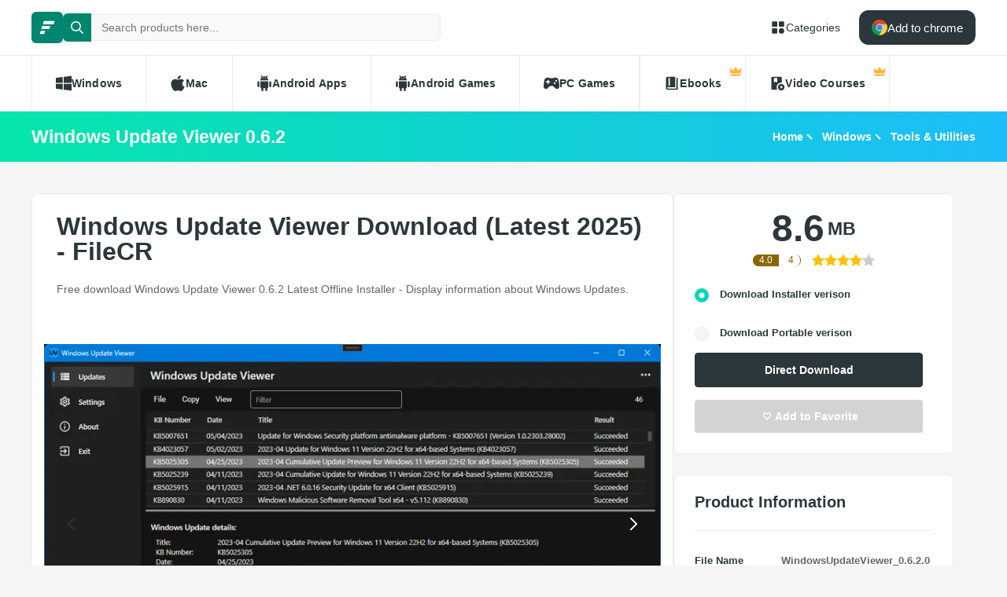

--- FILE ---
content_type: text/html; charset=utf-8
request_url: https://filecr.com/windows/windows-update-viewer/
body_size: 11775
content:
<!DOCTYPE html><html lang="en"><head><meta charSet="utf-8"/><meta name="viewport" content="width=device-width"/><meta name="twitter:card" content="summary_large_image"/><meta name="twitter:site" content="@FileCr"/><meta name="twitter:creator" content="@FileCr"/><meta property="og:locale" content="en_US"/><meta property="og:site_name" content="FileCR"/><title>Windows Update Viewer Download (Latest 2025) -  FileCR</title><meta name="robots" content="index,follow"/><meta name="description" content="Free download Windows Update Viewer 0.6.2 Latest Offline Installer - Display information about Windows Updates."/><meta property="og:title" content="Windows Update Viewer Download (Latest 2025) -  FileCR"/><meta property="og:description" content="Free download Windows Update Viewer 0.6.2 Latest Offline Installer - Display information about Windows Updates."/><meta property="og:url" content="https://filecr.com/windows/windows-update-viewer"/><meta property="og:type" content="article"/><meta property="article:published_time" content="2024-10-27 22:14:00"/><meta property="article:modified_time" content="2025-10-06 10:56:42"/><meta property="article:author" content="Elsie Davis"/><meta property="og:image" content="https://media.imgcdn.org/repo/2023/05/windows-update-viewer/6459e5607d0a4-windows-update-viewer-screenshot1.jpg"/><meta property="og:image:alt" content="Windows Update Viewer 0.6.2"/><meta property="og:image:type" content="image/jpeg"/><meta property="og:image:width" content="836"/><meta property="og:image:height" content="484"/><link rel="canonical" href="https://filecr.com/windows/windows-update-viewer"/><script type="application/ld+json">{"@context":"https://schema.org","@type":"Article","datePublished":"2024-10-27 22:14:00","description":"Free download Windows Update Viewer 0.6.2 Latest Offline Installer - Display information about Windows Updates.","mainEntityOfPage":{"@type":"WebPage","@id":"https://filecr.com/windows/windows-update-viewer"},"headline":"Windows Update Viewer Download (Latest 2025) -  FileCR","image":["https://media.imgcdn.org/repo/2023/05/windows-update-viewer/6459e5607d0a4-windows-update-viewer-screenshot1.jpg"],"dateModified":"2025-10-06 10:56:42","author":[{"@type":"Person","name":"Elsie Davis","url":"/us-en/"}],"publisher":{"@type":"Organization","name":"FileCR","logo":{"@type":"ImageObject","url":"https://filecr.com/logo.png"}},"isAccessibleForFree":true}</script><script type="application/ld+json">{"@context":"https://schema.org","@type":"SoftwareApplication","name":"Windows Update Viewer","url":"https://filecr.com/windows/windows-update-viewer","version":"0.6.2","description":"Display information about Windows Updates","image":"https://media.imgcdn.org/repo/2023/05/windows-update-viewer-0-5-2-0/6458b37f1757b-windows-update-viewer-0-5-2-0-Icon.png","screenshot":["https://media.imgcdn.org/repo/2023/05/windows-update-viewer/6459e5607d0a4-windows-update-viewer-screenshot1.jpg"],"publisher":{"@types":"Organization","name":"Tim Kennedy","url":"https://github.com/Timthreetwelve"},"applicationCategory":"Tools &amp; Utilities","operatingSystem":"Windows","datePublished":"2024-10-27 22:14:00","dateModified":"2025-10-06 10:56:42","offers":{"@type":"Offer","price":"0.00","priceCurrency":"USD"},"aggregateRating":{"@type":"AggregateRating","reviewCount":4,"bestRating":5,"ratingValue":"4.0"}}</script><script type="application/ld+json">{"@context":"https://schema.org","@type":"WebSite","url":"https://filecr.com","potentialAction":[{"@type":"SearchAction","target":"https://filecr.com/search?query={search_term_string}","query-input":"required name=search_term_string"}]}</script><script type="application/ld+json">{"@context":"https://schema.org","@type":"BreadcrumbList","itemListElement":[{"@type":"ListItem","position":"1","item":{"@id":"https://filecr.com/ms-windows","name":"Windows"}},{"@type":"ListItem","position":"2","item":{"@id":"https://filecr.com/windows/tools-utilities","name":"Tools &amp; Utilities"}}]}</script><link rel="preload" as="image" imageSrcSet="/_next/image/?url=https%3A%2F%2Fmedia.imgcdn.org%2Frepo%2F2023%2F05%2Fwindows-update-viewer%2F6459e563670df-windows-update-viewer-FeatureImage.jpg&amp;w=1080&amp;q=75 1x, /_next/image/?url=https%3A%2F%2Fmedia.imgcdn.org%2Frepo%2F2023%2F05%2Fwindows-update-viewer%2F6459e563670df-windows-update-viewer-FeatureImage.jpg&amp;w=1920&amp;q=75 2x" fetchpriority="high"/><meta name="next-head-count" content="28"/><meta name="google-site-verification" content="ExL8193-Y-IIV0ZYBPeZVH2GN-tKY7_wo5xXGov1_qk"/><link rel="icon" href="/favicon.png"/><link rel="preload" href="/_next/static/css/e55ef4f217c16d9f.css" as="style"/><link rel="stylesheet" href="/_next/static/css/e55ef4f217c16d9f.css" data-n-g=""/><link rel="preload" href="/_next/static/css/2dbe46fe14a4b4c2.css" as="style"/><link rel="stylesheet" href="/_next/static/css/2dbe46fe14a4b4c2.css" data-n-p=""/><link rel="preload" href="/_next/static/css/2a3dfd2ff48fce35.css" as="style"/><link rel="stylesheet" href="/_next/static/css/2a3dfd2ff48fce35.css" data-n-p=""/><link rel="preload" href="/_next/static/css/d127eb0a3b6ee924.css" as="style"/><link rel="stylesheet" href="/_next/static/css/d127eb0a3b6ee924.css" data-n-p=""/><noscript data-n-css=""></noscript><script defer="" nomodule="" src="/_next/static/chunks/polyfills-42372ed130431b0a.js"></script><script src="/_next/static/chunks/webpack-21856b4bba4a7188.js" defer=""></script><script src="/_next/static/chunks/framework-0cbe3b56a5f66701.js" defer=""></script><script src="/_next/static/chunks/main-8b99947cf8517f20.js" defer=""></script><script src="/_next/static/chunks/pages/_app-2c2b28f0702cbfcb.js" defer=""></script><script src="/_next/static/chunks/229-68220457263d81f2.js" defer=""></script><script src="/_next/static/chunks/297-3aadb0264d95ef93.js" defer=""></script><script src="/_next/static/chunks/58-4f9d48cb37e5016f.js" defer=""></script><script src="/_next/static/chunks/50-7ce0aefb7717b53d.js" defer=""></script><script src="/_next/static/chunks/325-d924ee7ecca49220.js" defer=""></script><script src="/_next/static/chunks/385-9a907f5ec0a3e6cc.js" defer=""></script><script src="/_next/static/chunks/124-94b9d5fe22581666.js" defer=""></script><script src="/_next/static/chunks/pages/%5BcategorySlug%5D/%5BpostSlug%5D-8690fd048799749c.js" defer=""></script><script src="/_next/static/l7GlYqq9MCmYFktRtqLa7/_buildManifest.js" defer=""></script><script src="/_next/static/l7GlYqq9MCmYFktRtqLa7/_ssgManifest.js" defer=""></script></head><body><div id="__next"><header class="header_wrap__mGxe1"><div class="container "><nav class="header_nav__jqNm7"><a aria-label="FileCR - THE BIGGEST SOFTWARE STORE" class="header_logo__nodcL" href="/us-en/"><svg xmlns="http://www.w3.org/2000/svg" xml:space="preserve" fill="#fff" viewBox="0 0 1366 1204.41" class="icon" style="--icon-size:20px"><switch><g><path d="M386.89 47.18h939.13l-82.81 274.95H300.76zM256.5 467.89h686.45l-82.81 274.95H170.37zm-130.39 420.7h382.98l-82.82 274.96H39.98z" class="logo_svg__st0"></path></g></switch></svg></a><div class="search_wrap___OBMJ"><form class="header--search"><input type="text" class="search_input__yIfS8" placeholder="Search products here..." autoComplete="off" value=""/><button class="search_submit__JKzQE" type="submit" aria-label="search button"><svg xmlns="http://www.w3.org/2000/svg" viewBox="0 0 461.516 461.516" class="icon" style="--icon-size:16px"><path xmlns="http://www.w3.org/2000/svg" d="M185.746 371.332a185.3 185.3 0 0 0 113.866-39.11L422.39 455c9.172 8.858 23.787 8.604 32.645-.568 8.641-8.947 8.641-23.131 0-32.077L332.257 299.577c62.899-80.968 48.252-197.595-32.716-260.494S101.947-9.169 39.048 71.799-9.204 269.394 71.764 332.293a185.64 185.64 0 0 0 113.982 39.039M87.095 87.059c54.484-54.485 142.82-54.486 197.305-.002s54.486 142.82.002 197.305-142.82 54.486-197.305.002l-.002-.002c-54.484-54.087-54.805-142.101-.718-196.585z" data-original="#000000"></path></svg></button><button class="search_close__AhKS9" type="reset" aria-label="search clear"><svg xmlns="http://www.w3.org/2000/svg" viewBox="0 0 329.269 329" class="icon" style="--icon-size:20px"><path d="M194.8 164.77 323.013 36.555c8.343-8.34 8.343-21.825 0-30.164-8.34-8.34-21.825-8.34-30.164 0L164.633 134.605 36.422 6.391c-8.344-8.34-21.824-8.34-30.164 0-8.344 8.34-8.344 21.824 0 30.164l128.21 128.215L6.259 292.984c-8.344 8.34-8.344 21.825 0 30.164a21.27 21.27 0 0 0 15.082 6.25c5.46 0 10.922-2.09 15.082-6.25l128.21-128.214 128.216 128.214a21.27 21.27 0 0 0 15.082 6.25c5.46 0 10.922-2.09 15.082-6.25 8.343-8.34 8.343-21.824 0-30.164zm0 0"></path></svg></button></form></div><a class="header_link__ohosR" href="/navigation/ms-windows/"><svg xmlns="http://www.w3.org/2000/svg" viewBox="0 0 64 64" class="icon" style="--icon-size:20px"><path d="M29 11v14a4 4 0 0 1-4 4H11a4 4 0 0 1-4-4V11a4 4 0 0 1 4-4h14a4 4 0 0 1 4 4m24-4H39a4 4 0 0 0-4 4v14a4 4 0 0 0 4 4h14a4 4 0 0 0 4-4V11a4 4 0 0 0-4-4M25 35H11a4 4 0 0 0-4 4v14a4 4 0 0 0 4 4h14a4 4 0 0 0 4-4V39a4 4 0 0 0-4-4m21 0a11 11 0 1 0 11 11 11 11 0 0 0-11-11"></path></svg><span>Categories</span></a><button class="burger-menu " type="button" aria-label="burger menu"><span></span></button></nav></div><div class="menu_wrap__ntHWM"><div class="container"><nav class="menu_menu__NlimN menu"><a class="menu_link__lDtKC" href="/ms-windows/"><svg xmlns="http://www.w3.org/2000/svg" viewBox="0 0 512 512" class="icon" style="--icon-size:20px"><path d="M0 80v160h224V52zm256-32v192h256V16zm0 224v192l256 32V272zM0 272v160l224 28V272z"></path></svg><span>Windows</span></a><a class="menu_link__lDtKC" href="/macos/"><svg xmlns="http://www.w3.org/2000/svg" viewBox="0 0 512.003 512.003" class="icon" style="--icon-size:20px"><path d="M351.98 0c-27.296 1.888-59.2 19.36-77.792 42.112-16.96 20.64-30.912 51.296-25.472 81.088 29.824.928 60.64-16.96 78.496-40.096 16.704-21.536 29.344-52 24.768-83.104"></path><path d="M459.852 171.776c-26.208-32.864-63.04-51.936-97.824-51.936-45.92 0-65.344 21.984-97.248 21.984-32.896 0-57.888-21.92-97.6-21.92-39.008 0-80.544 23.84-106.88 64.608-37.024 57.408-30.688 165.344 29.312 257.28 21.472 32.896 50.144 69.888 87.648 70.208 33.376.32 42.784-21.408 88-21.632 45.216-.256 53.792 21.92 87.104 21.568 37.536-.288 67.776-41.28 89.248-74.176 15.392-23.584 21.12-35.456 33.056-62.08-86.816-33.056-100.736-156.512-14.816-203.904"></path></svg><span>Mac</span></a><a class="menu_link__lDtKC" href="/android/"><svg xmlns="http://www.w3.org/2000/svg" viewBox="0 0 512.007 512.007" class="icon" style="--icon-size:20px"><path d="M64.004 192.007c-17.664 0-32 14.336-32 32v128c0 17.664 14.336 32 32 32s32-14.336 32-32v-128c0-17.664-14.336-32-32-32m384 0c-17.664 0-32 14.336-32 32v128c0 17.664 14.336 32 32 32s32-14.336 32-32v-128c0-17.664-14.336-32-32-32m-320 1.856v192c0 17.664 14.336 32 32 32v62.144c0 17.664 14.336 32 32 32s32-14.336 32-32v-62.144h64v62.144c0 17.664 14.336 32 32 32s32-14.336 32-32v-62.144c17.664 0 32-14.336 32-32v-192zm0-33.856h256c0-40.32-19.008-75.84-48.128-99.296l28.48-34.528c5.632-6.816 4.672-16.896-2.144-22.528-6.848-5.6-16.896-4.672-22.528 2.144l-31.136 37.728c-16.064-7.264-33.76-11.52-52.544-11.52-19.04 0-36.96 4.416-53.184 11.904L172.516 6.023c-5.536-6.88-15.584-8.032-22.496-2.496-6.88 5.536-8 15.584-2.496 22.496l28.096 35.136c-28.832 23.456-47.616 58.784-47.616 98.848m160-80c8.832 0 16 7.168 16 16s-7.168 16-16 16-16-7.168-16-16 7.168-16 16-16m-64 0c8.832 0 16 7.168 16 16s-7.168 16-16 16-16-7.168-16-16 7.168-16 16-16"></path></svg><span>Android Apps</span></a><a class="menu_link__lDtKC" href="/android-games/"><svg xmlns="http://www.w3.org/2000/svg" viewBox="0 0 512.007 512.007" class="icon" style="--icon-size:20px"><path d="M64.004 192.007c-17.664 0-32 14.336-32 32v128c0 17.664 14.336 32 32 32s32-14.336 32-32v-128c0-17.664-14.336-32-32-32m384 0c-17.664 0-32 14.336-32 32v128c0 17.664 14.336 32 32 32s32-14.336 32-32v-128c0-17.664-14.336-32-32-32m-320 1.856v192c0 17.664 14.336 32 32 32v62.144c0 17.664 14.336 32 32 32s32-14.336 32-32v-62.144h64v62.144c0 17.664 14.336 32 32 32s32-14.336 32-32v-62.144c17.664 0 32-14.336 32-32v-192zm0-33.856h256c0-40.32-19.008-75.84-48.128-99.296l28.48-34.528c5.632-6.816 4.672-16.896-2.144-22.528-6.848-5.6-16.896-4.672-22.528 2.144l-31.136 37.728c-16.064-7.264-33.76-11.52-52.544-11.52-19.04 0-36.96 4.416-53.184 11.904L172.516 6.023c-5.536-6.88-15.584-8.032-22.496-2.496-6.88 5.536-8 15.584-2.496 22.496l28.096 35.136c-28.832 23.456-47.616 58.784-47.616 98.848m160-80c8.832 0 16 7.168 16 16s-7.168 16-16 16-16-7.168-16-16 7.168-16 16-16m-64 0c8.832 0 16 7.168 16 16s-7.168 16-16 16-16-7.168-16-16 7.168-16 16-16"></path></svg><span>Android Games</span></a><a class="menu_link__lDtKC" href="/pc-games/"><svg xmlns="http://www.w3.org/2000/svg" viewBox="0 0 512 512" class="icon" style="--icon-size:20px"><path d="M512 363.78c-1.2-66.8-9.09-134.35-22.03-202.53-10.54-47.37-48.46-89.56-109.05-92.65-44.73-1.84-53.38 23.64-104.06 23.15-13.88-.09-27.75-.09-41.63 0-50.69.49-59.36-24.99-104.07-23.15-60.6 3.09-99.7 45.17-109.09 92.65C9.12 229.43 1.23 296.97.04 363.77c-.29 46.51 45.63 77.45 75.93 79.57 58.53 4.42 105.03-98.79 140.46-98.8 26.41.15 52.81.16 79.22 0 35.44 0 81.9 103.23 140.47 98.81 30.29-2.12 77.4-33.27 75.89-79.57zM190.94 233.44h-27.3v27.3c0 11.52-9.34 20.86-20.86 20.86s-20.86-9.34-20.86-20.86v-27.3h-27.3c-11.52 0-20.86-9.34-20.86-20.86s9.34-20.86 20.86-20.86h27.3v-27.3c0-11.52 9.34-20.86 20.86-20.86s20.86 9.34 20.86 20.86v27.3h27.3c11.52 0 20.86 9.34 20.86 20.86s-9.34 20.86-20.86 20.86m168.57 48.15c-16.33.44-29.91-12.46-30.35-28.78-.43-16.38 12.48-29.98 28.8-30.4 16.34-.41 29.94 12.48 30.36 28.82.41 16.34-12.48 29.94-28.81 30.36m49.25-78.85c-16.33.46-29.94-12.45-30.39-28.78-.41-16.36 12.48-29.94 28.82-30.39 16.36-.43 29.94 12.48 30.38 28.82.43 16.33-12.49 29.94-28.81 30.35"></path></svg><span>PC Games</span></a><span class="menu_link__lDtKC"><svg xmlns="http://www.w3.org/2000/svg" fill="#5f6368" viewBox="0 -960 960 960" class="icon" style="--icon-size:20px"><path d="M280-320h80v-480h-80zM240-80q-50 0-85-35t-35-85v-560q0-50 35-85t85-35h440v640H240q-17 0-28.5 11.5T200-200t11.5 28.5T240-160h520v-640h80v720z"></path></svg><span>Ebooks</span><span class="menu_private__eB2_4"><svg xmlns="http://www.w3.org/2000/svg" viewBox="0 0 32 32" class="icon" style="--icon-size:16px"><path fill="#ffb743" d="M2.837 20.977 1.012 9.115c-.135-.876.863-1.474 1.572-.942l5.686 4.264a1.36 1.36 0 0 0 1.945-.333l4.734-7.1c.5-.75 1.602-.75 2.102 0l4.734 7.1a1.36 1.36 0 0 0 1.945.333l5.686-4.264c.71-.532 1.707.066 1.572.942l-1.825 11.862zm24.953 6.582H4.21a1.373 1.373 0 0 1-1.373-1.373v-3.015h26.326v3.015c0 .758-.615 1.373-1.373 1.373"></path></svg></span></span><span class="menu_link__lDtKC"><svg xmlns="http://www.w3.org/2000/svg" fill="#5f6368" viewBox="0 -960 960 960" class="icon" style="--icon-size:20px"><path d="M280-800v280l100-60 100 60v-280zM720-40q-83 0-141.5-58.5T520-240t58.5-141.5T720-440t141.5 58.5T920-240 861.5-98.5 720-40m-50-100 160-100-160-100zM440-240.27q0 43.27 13.5 83.77T490-80H200q-33 0-56.5-23.5T120-160v-640q0-33 23.5-56.5T200-880h480q33 0 56.5 23.5T760-800v282q-10.06-1-20.13-1.5-10.06-.5-20.13-.5Q603-520 521.5-438.5 440-356.99 440-240.27"></path></svg><span>Video Courses</span><span class="menu_private__eB2_4"><svg xmlns="http://www.w3.org/2000/svg" viewBox="0 0 32 32" class="icon" style="--icon-size:16px"><path fill="#ffb743" d="M2.837 20.977 1.012 9.115c-.135-.876.863-1.474 1.572-.942l5.686 4.264a1.36 1.36 0 0 0 1.945-.333l4.734-7.1c.5-.75 1.602-.75 2.102 0l4.734 7.1a1.36 1.36 0 0 0 1.945.333l5.686-4.264c.71-.532 1.707.066 1.572.942l-1.825 11.862zm24.953 6.582H4.21a1.373 1.373 0 0 1-1.373-1.373v-3.015h26.326v3.015c0 .758-.615 1.373-1.373 1.373"></path></svg></span></span></nav></div></div></header><div class="header_wrap__Hn4J0"><div class="container "><div class="header_container__VAc0d"><h1 class="header_title__wmc1e">Windows Update Viewer 0.6.2</h1><ul class="breadcrumbs_wrap__qBADP"><li><a href="/us-en/">Home</a></li><li><a href="/ms-windows/">Windows</a></li><li><a href="/windows/tools-utilities/">Tools &amp; Utilities</a></li></ul></div></div></div><div class="container mp-0"><div class="content"><main class="main"><div class="post-wrap"><article><h2>Windows Update Viewer Download (Latest 2025) -  FileCR</h2><p>Free download Windows Update Viewer 0.6.2 Latest Offline Installer - Display information about Windows Updates.</p></article><div class="slider"><div class="swiper"><div class="swiper-wrapper"><div class="swiper-slide"><img alt="Screenshot" fetchpriority="high" width="836" height="484" decoding="async" data-nimg="1" class="slider-image" style="color:transparent;max-width:100%;object-fit:contain;background-size:contain;background-position:50% 50%;background-repeat:no-repeat;background-image:url(&quot;data:image/svg+xml;charset=utf-8,%3Csvg xmlns=&#x27;http://www.w3.org/2000/svg&#x27; viewBox=&#x27;0 0 836 484&#x27;%3E%3Cfilter id=&#x27;b&#x27; color-interpolation-filters=&#x27;sRGB&#x27;%3E%3CfeGaussianBlur stdDeviation=&#x27;20&#x27;/%3E%3CfeColorMatrix values=&#x27;1 0 0 0 0 0 1 0 0 0 0 0 1 0 0 0 0 0 100 -1&#x27; result=&#x27;s&#x27;/%3E%3CfeFlood x=&#x27;0&#x27; y=&#x27;0&#x27; width=&#x27;100%25&#x27; height=&#x27;100%25&#x27;/%3E%3CfeComposite operator=&#x27;out&#x27; in=&#x27;s&#x27;/%3E%3CfeComposite in2=&#x27;SourceGraphic&#x27;/%3E%3CfeGaussianBlur stdDeviation=&#x27;20&#x27;/%3E%3C/filter%3E%3Cimage width=&#x27;100%25&#x27; height=&#x27;100%25&#x27; x=&#x27;0&#x27; y=&#x27;0&#x27; preserveAspectRatio=&#x27;none&#x27; style=&#x27;filter: url(%23b);&#x27; href=&#x27;[data-uri]&#x27;/%3E%3C/svg%3E&quot;)" srcSet="/_next/image/?url=https%3A%2F%2Fmedia.imgcdn.org%2Frepo%2F2023%2F05%2Fwindows-update-viewer%2F6459e563670df-windows-update-viewer-FeatureImage.jpg&amp;w=1080&amp;q=75 1x, /_next/image/?url=https%3A%2F%2Fmedia.imgcdn.org%2Frepo%2F2023%2F05%2Fwindows-update-viewer%2F6459e563670df-windows-update-viewer-FeatureImage.jpg&amp;w=1920&amp;q=75 2x" src="/_next/image/?url=https%3A%2F%2Fmedia.imgcdn.org%2Frepo%2F2023%2F05%2Fwindows-update-viewer%2F6459e563670df-windows-update-viewer-FeatureImage.jpg&amp;w=1920&amp;q=75"/></div><div class="swiper-slide"><img alt="Screenshot" loading="lazy" width="836" height="484" decoding="async" data-nimg="1" class="slider-image" style="color:transparent;max-width:100%;object-fit:contain;background-size:contain;background-position:50% 50%;background-repeat:no-repeat;background-image:url(&quot;data:image/svg+xml;charset=utf-8,%3Csvg xmlns=&#x27;http://www.w3.org/2000/svg&#x27; viewBox=&#x27;0 0 836 484&#x27;%3E%3Cfilter id=&#x27;b&#x27; color-interpolation-filters=&#x27;sRGB&#x27;%3E%3CfeGaussianBlur stdDeviation=&#x27;20&#x27;/%3E%3CfeColorMatrix values=&#x27;1 0 0 0 0 0 1 0 0 0 0 0 1 0 0 0 0 0 100 -1&#x27; result=&#x27;s&#x27;/%3E%3CfeFlood x=&#x27;0&#x27; y=&#x27;0&#x27; width=&#x27;100%25&#x27; height=&#x27;100%25&#x27;/%3E%3CfeComposite operator=&#x27;out&#x27; in=&#x27;s&#x27;/%3E%3CfeComposite in2=&#x27;SourceGraphic&#x27;/%3E%3CfeGaussianBlur stdDeviation=&#x27;20&#x27;/%3E%3C/filter%3E%3Cimage width=&#x27;100%25&#x27; height=&#x27;100%25&#x27; x=&#x27;0&#x27; y=&#x27;0&#x27; preserveAspectRatio=&#x27;none&#x27; style=&#x27;filter: url(%23b);&#x27; href=&#x27;[data-uri]&#x27;/%3E%3C/svg%3E&quot;)" srcSet="/_next/image/?url=https%3A%2F%2Fmedia.imgcdn.org%2Frepo%2F2023%2F05%2Fwindows-update-viewer%2F6459e5607d0a4-windows-update-viewer-screenshot1.jpg&amp;w=1080&amp;q=75 1x, /_next/image/?url=https%3A%2F%2Fmedia.imgcdn.org%2Frepo%2F2023%2F05%2Fwindows-update-viewer%2F6459e5607d0a4-windows-update-viewer-screenshot1.jpg&amp;w=1920&amp;q=75 2x" src="/_next/image/?url=https%3A%2F%2Fmedia.imgcdn.org%2Frepo%2F2023%2F05%2Fwindows-update-viewer%2F6459e5607d0a4-windows-update-viewer-screenshot1.jpg&amp;w=1920&amp;q=75"/></div></div><div class="swiper-button-prev"></div><div class="swiper-button-next"></div></div></div><article class="article"><p>Free Download Windows Update Viewer latest version standalone offline installer for Windows. It displays information about Windows Updates.</p>
<h2>Overview of Windows Update Viewer</h2>
<p>This is an application that displays information about Windows Updates. You're probably familiar with the regular updates that Microsoft releases to keep your system running smoothly and securely. However, keeping track of all these updates can be a headache, especially if you have multiple devices to manage. That's where Windows Update Viewer comes in.</p>
<h3>Features of Windows Update Viewer</h3>
<ul>
<li>View details for each update</li>
<li>Easily exclude entries, such as Defender</li>
<li>Link to the Support URL</li>
<li>Link to HResult explanation</li>
<li>Hide details pane</li>
<li>Save to a text or CSV file</li>
<li>Open Windows Update from the app</li>
</ul>
<h3>Technical Details and System Requirements</h3>
<ul>
<li>Supported OS: Windows 11, Windows 10, Windows 8.1, Windows 7</li>
<li>RAM (Memory): 2 GB RAM (4 GB recommended)</li>
<li>Free Hard Disk Space: 200 MB or more</li>
</ul>
<h3>FAQs&nbsp;</h3>
<p>Q: Is it safe to use?<br />A: Yes, it is a safe and reliable tool. It contains no malware or viruses and is regularly updated to ensure compatibility with the latest Windows updates.</p>
<p>Q: Does it replace the Windows Update feature in Windows?<br />A: No, it does not replace the Windows Update feature in Windows. It complements the existing Windows Update feature and provides additional functionality.</p>
<p>Q: How often should I use it?<br />A: You can use it as often as you like, but checking for updates at least once a month is recommended to ensure that your system stays up-to-date and secure.</p>
<h3>Conclusion</h3>
<p>This is a simple and effective way to manage Windows updates; Windows Update Viewer is your tool. Its real-time update information, one-click installation, customizable settings, and update history provide all the necessary features to keep your system running smoothly.</p></article></div><div class="post-wrap"><div class="section-title"><h2>Comments</h2></div><div class="comment_form-wrap__hSvRJ"><h3 class="comment_form-title__Cd864">Leave a comment</h3><p>Your email address will not be published. Required fields are marked *</p><form class="comment_form__CqDYW"><div class="comment_form-group__wt4lJ"><div class="comment_form-input__sXwzF"><label for="">Name *</label><input type="text" placeholder="Name" name="name"/></div><div class="comment_form-input__sXwzF"><label for="">Email *</label><input type="email" placeholder="Email" name="email"/></div></div><div class="comment_form-group__wt4lJ"><div class="comment_form-input__sXwzF"><label for="">Message *</label><textarea placeholder="Write your comment here..." name="message"></textarea></div></div><button class="btn-primary large btn-loading "><svg xmlns="http://www.w3.org/2000/svg" viewBox="0 0 548.244 548.244" class="icon" style="--icon-size:20px"><path fill-rule="evenodd" d="M392.19 156.054 211.268 281.667 22.032 218.58C8.823 214.168-.076 201.775 0 187.852s9.078-26.24 22.338-30.498L506.15 1.549c11.5-3.697 24.123-.663 32.666 7.88s11.577 21.165 7.879 32.666L390.89 525.906c-4.258 13.26-16.575 22.261-30.498 22.338-13.923.076-26.316-8.823-30.728-22.032l-63.393-190.153z" clip-rule="evenodd"></path></svg><span class="text">Post Comment</span></button></form></div><div class="comment_list__iYlX2"></div></div></main><aside class="sidebar"><div class="widget_wrap__lfits  download-info md-none"><div class="download-ratings"><div class="showcase"><span class="average">0.0</span><span class="count">0</span></div><div class="ratings  "><span class="rating-star star "><svg viewBox="0 0 320 320"><path d="M165.3 11.05c-3.1 79.48-3.98 123.32-4.15 149.07-.04 5.55-.18 29.05-.35 53.68l-.35 49.47c-30.99 16.27-61.97 32.53-92.96 48.8-3.76 1.98-8.16-1.22-7.44-5.41L77.4 205.54c.29-1.66-.27-3.36-1.48-4.54L2.45 129.38c-3.04-2.97-1.36-8.14 2.84-8.75l101.54-14.76a5.116 5.116 0 003.86-2.81l45.41-92.01c1.89-3.81 7.32-3.81 9.2 0z" class="half-star"></path><path d="M165.25 11.05l45.41 92.01a5.163 5.163 0 003.86 2.81l101.54 14.76c4.21.61 5.89 5.78 2.84 8.75L245.43 201a5.149 5.149 0 00-1.48 4.54l17.35 101.13c.72 4.19-3.68 7.38-7.44 5.41-31.85-15.92-63.7-31.83-95.54-47.75-.56-35.79-1.01-71.58-1.37-107.37-.48-48.63-.78-97.27-.9-145.91 1.88-3.81 7.32-3.81 9.2 0z" class="half-star"></path></svg></span><span class="rating-star star "><svg viewBox="0 0 320 320"><path d="M165.3 11.05c-3.1 79.48-3.98 123.32-4.15 149.07-.04 5.55-.18 29.05-.35 53.68l-.35 49.47c-30.99 16.27-61.97 32.53-92.96 48.8-3.76 1.98-8.16-1.22-7.44-5.41L77.4 205.54c.29-1.66-.27-3.36-1.48-4.54L2.45 129.38c-3.04-2.97-1.36-8.14 2.84-8.75l101.54-14.76a5.116 5.116 0 003.86-2.81l45.41-92.01c1.89-3.81 7.32-3.81 9.2 0z" class="half-star"></path><path d="M165.25 11.05l45.41 92.01a5.163 5.163 0 003.86 2.81l101.54 14.76c4.21.61 5.89 5.78 2.84 8.75L245.43 201a5.149 5.149 0 00-1.48 4.54l17.35 101.13c.72 4.19-3.68 7.38-7.44 5.41-31.85-15.92-63.7-31.83-95.54-47.75-.56-35.79-1.01-71.58-1.37-107.37-.48-48.63-.78-97.27-.9-145.91 1.88-3.81 7.32-3.81 9.2 0z" class="half-star"></path></svg></span><span class="rating-star star "><svg viewBox="0 0 320 320"><path d="M165.3 11.05c-3.1 79.48-3.98 123.32-4.15 149.07-.04 5.55-.18 29.05-.35 53.68l-.35 49.47c-30.99 16.27-61.97 32.53-92.96 48.8-3.76 1.98-8.16-1.22-7.44-5.41L77.4 205.54c.29-1.66-.27-3.36-1.48-4.54L2.45 129.38c-3.04-2.97-1.36-8.14 2.84-8.75l101.54-14.76a5.116 5.116 0 003.86-2.81l45.41-92.01c1.89-3.81 7.32-3.81 9.2 0z" class="half-star"></path><path d="M165.25 11.05l45.41 92.01a5.163 5.163 0 003.86 2.81l101.54 14.76c4.21.61 5.89 5.78 2.84 8.75L245.43 201a5.149 5.149 0 00-1.48 4.54l17.35 101.13c.72 4.19-3.68 7.38-7.44 5.41-31.85-15.92-63.7-31.83-95.54-47.75-.56-35.79-1.01-71.58-1.37-107.37-.48-48.63-.78-97.27-.9-145.91 1.88-3.81 7.32-3.81 9.2 0z" class="half-star"></path></svg></span><span class="rating-star star "><svg viewBox="0 0 320 320"><path d="M165.3 11.05c-3.1 79.48-3.98 123.32-4.15 149.07-.04 5.55-.18 29.05-.35 53.68l-.35 49.47c-30.99 16.27-61.97 32.53-92.96 48.8-3.76 1.98-8.16-1.22-7.44-5.41L77.4 205.54c.29-1.66-.27-3.36-1.48-4.54L2.45 129.38c-3.04-2.97-1.36-8.14 2.84-8.75l101.54-14.76a5.116 5.116 0 003.86-2.81l45.41-92.01c1.89-3.81 7.32-3.81 9.2 0z" class="half-star"></path><path d="M165.25 11.05l45.41 92.01a5.163 5.163 0 003.86 2.81l101.54 14.76c4.21.61 5.89 5.78 2.84 8.75L245.43 201a5.149 5.149 0 00-1.48 4.54l17.35 101.13c.72 4.19-3.68 7.38-7.44 5.41-31.85-15.92-63.7-31.83-95.54-47.75-.56-35.79-1.01-71.58-1.37-107.37-.48-48.63-.78-97.27-.9-145.91 1.88-3.81 7.32-3.81 9.2 0z" class="half-star"></path></svg></span><span class="rating-star star "><svg viewBox="0 0 320 320"><path d="M165.3 11.05c-3.1 79.48-3.98 123.32-4.15 149.07-.04 5.55-.18 29.05-.35 53.68l-.35 49.47c-30.99 16.27-61.97 32.53-92.96 48.8-3.76 1.98-8.16-1.22-7.44-5.41L77.4 205.54c.29-1.66-.27-3.36-1.48-4.54L2.45 129.38c-3.04-2.97-1.36-8.14 2.84-8.75l101.54-14.76a5.116 5.116 0 003.86-2.81l45.41-92.01c1.89-3.81 7.32-3.81 9.2 0z" class="half-star"></path><path d="M165.25 11.05l45.41 92.01a5.163 5.163 0 003.86 2.81l101.54 14.76c4.21.61 5.89 5.78 2.84 8.75L245.43 201a5.149 5.149 0 00-1.48 4.54l17.35 101.13c.72 4.19-3.68 7.38-7.44 5.41-31.85-15.92-63.7-31.83-95.54-47.75-.56-35.79-1.01-71.58-1.37-107.37-.48-48.63-.78-97.27-.9-145.91 1.88-3.81 7.32-3.81 9.2 0z" class="half-star"></path></svg></span></div></div><div class="filter-options"><div class="other-buttons"><button disabled="" type="button" aria-label="Add to Favorite" class="btn fav  loading"><svg xmlns="http://www.w3.org/2000/svg" viewBox="0 -960 960 960" class="icon" style="--icon-size:20px"><path d="m479.435-93.999-71.001-63.87Q305.173-250.565 237.76-318.26q-67.413-67.696-106.696-121.609-39.282-53.913-55.065-99.609T60.216-634q0-102.453 68.504-171.118 68.503-68.666 170.715-68.666 51.396 0 97.85 19.739t82.15 56.913q35.695-37.174 82.15-56.913 46.454-19.739 97.85-19.739 102.694 0 171.521 68.666Q899.784-736.453 899.784-634q0 48.261-15.5 93.957t-55.066 99.326q-39.565 53.63-107.261 121.609-67.695 67.978-171.522 161.239zm0-142.48q94.869-86 156.021-146.087 61.153-60.086 96.305-104.739 35.152-44.652 48.587-78.822 13.434-34.17 13.434-67.859 0-57.753-38.307-95.775-38.307-38.021-95.768-38.021-45.011 0-83.881 26.5t-53.869 67.5h-84.479q-14.732-41-54.018-67.5t-83.871-26.5q-56.917 0-94.861 38.021T166.783-634q0 34.297 13.683 69.084t48.87 79.373q35.186 44.586 95.773 104.391 60.587 59.804 154.326 144.673m1.13-265.651"></path></svg><span>Add to Favorite</span></button></div></div></div><div class="widget_wrap__lfits  md-none"><div class="widget_header__vge_D"><h3>Product Information</h3></div><div class="info_item__0IxQW"><span class="info_label__TewQ_">File name</span><span class="info_data__N609l ">WindowsUpdateViewer_0.6.2.0_x64x86_Setup.exe</span></div><div class="info_item__0IxQW"><span class="info_label__TewQ_">Created by</span><span class="info_data__N609l "><a href="https://github.com/Timthreetwelve" target="_blank" rel="noreferrer">Tim Kennedy</a></span></div><div class="info_item__0IxQW"><span class="info_label__TewQ_">Version</span><span class="info_data__N609l ">0.6.2</span></div><div class="info_item__0IxQW"><span class="info_label__TewQ_">License type</span><span class="info_data__N609l ">freeware</span></div><div class="info_item__0IxQW"><span class="info_label__TewQ_">Release Date</span><span class="info_data__N609l "></span></div><div class="info_item__0IxQW"><span class="info_label__TewQ_">Change log</span><span class="info_data__N609l "><a href="https://github.com/Timthreetwelve/WUView/releases" target="_blank" rel="noreferrer">What&#x27;s New?</a></span></div><div class="info_item__0IxQW"><span class="info_label__TewQ_">Languages</span><span class="info_data__N609l info_languages__RF79O"><span>English</span></span></div><div class="info_item__0IxQW"><span class="info_label__TewQ_">Total Downloads</span><span class="info_data__N609l ">2709</span></div><div class="info_item__0IxQW"><span class="info_label__TewQ_">Uploaded By</span><span class="info_data__N609l ">Elsie Davis</span></div></div><div class="widget_wrap__lfits  "><div class="widget_header__vge_D"><h3>Related Products</h3></div><div class="card_card__Ik6jQ"><a class="card_icon__HHN_0" href="/windows/iseepassword-windows-password-recovery-pro/"><img alt="iSeePassword Windows Password Recovery Pro 2.6.2.2" loading="lazy" width="64" height="64" decoding="async" data-nimg="1" style="color:transparent;width:auto;height:auto" srcSet="/_next/image/?url=https%3A%2F%2Fmedia.imgcdn.org%2Frepo%2F2023%2F03%2Fiseepassword-windows-password-recovery-pro%2Fisee-password-windows-password-recovery-pro-logo.png&amp;w=64&amp;q=75 1x, /_next/image/?url=https%3A%2F%2Fmedia.imgcdn.org%2Frepo%2F2023%2F03%2Fiseepassword-windows-password-recovery-pro%2Fisee-password-windows-password-recovery-pro-logo.png&amp;w=128&amp;q=75 2x" src="/_next/image/?url=https%3A%2F%2Fmedia.imgcdn.org%2Frepo%2F2023%2F03%2Fiseepassword-windows-password-recovery-pro%2Fisee-password-windows-password-recovery-pro-logo.png&amp;w=128&amp;q=75"/></a><div class="card_details__LB_UX"><a class="card_title__c55k9" href="/windows/iseepassword-windows-password-recovery-pro/">iSeePassword Windows Password Recovery Pro 2.6.2.2</a><a class="card_category__eFAC2" href="/ms-windows/">Windows</a><span class="card_size__Th067">65.9<!-- --> <span>mb</span></span></div></div><div class="card_card__Ik6jQ"><a class="card_icon__HHN_0" href="/windows/comss-boot-usb/"><img alt="COMSS Boot USB 2021.12 Full / Lite" loading="lazy" width="64" height="64" decoding="async" data-nimg="1" style="color:transparent;width:auto;height:auto" srcSet="/_next/image/?url=https%3A%2F%2Fmedia.imgcdn.org%2Frepo%2F2023%2F03%2Fcomss-boot-usb%2Fcomss-boot-usb-logo.png&amp;w=64&amp;q=75 1x, /_next/image/?url=https%3A%2F%2Fmedia.imgcdn.org%2Frepo%2F2023%2F03%2Fcomss-boot-usb%2Fcomss-boot-usb-logo.png&amp;w=128&amp;q=75 2x" src="/_next/image/?url=https%3A%2F%2Fmedia.imgcdn.org%2Frepo%2F2023%2F03%2Fcomss-boot-usb%2Fcomss-boot-usb-logo.png&amp;w=128&amp;q=75"/></a><div class="card_details__LB_UX"><a class="card_title__c55k9" href="/windows/comss-boot-usb/">COMSS Boot USB 2021.12 Full / Lite</a><a class="card_category__eFAC2" href="/ms-windows/">Windows</a><span class="card_size__Th067">6.2<!-- --> <span>gb</span></span></div></div><div class="card_card__Ik6jQ"><a class="card_icon__HHN_0" href="/windows/vovsoft-collect-url/"><img alt="VovSoft Collect URL 4.1" loading="lazy" width="64" height="64" decoding="async" data-nimg="1" style="color:transparent;width:auto;height:auto" srcSet="/_next/image/?url=https%3A%2F%2Fmedia.imgcdn.org%2Frepo%2F2023%2F03%2Fvovsoft-collect-url%2Fvovsoft-collect-url-logo.png&amp;w=64&amp;q=75 1x, /_next/image/?url=https%3A%2F%2Fmedia.imgcdn.org%2Frepo%2F2023%2F03%2Fvovsoft-collect-url%2Fvovsoft-collect-url-logo.png&amp;w=128&amp;q=75 2x" src="/_next/image/?url=https%3A%2F%2Fmedia.imgcdn.org%2Frepo%2F2023%2F03%2Fvovsoft-collect-url%2Fvovsoft-collect-url-logo.png&amp;w=128&amp;q=75"/></a><div class="card_details__LB_UX"><a class="card_title__c55k9" href="/windows/vovsoft-collect-url/">VovSoft Collect URL 4.1</a><a class="card_category__eFAC2" href="/ms-windows/">Windows</a><span class="card_size__Th067">5.3<!-- --> <span>mb</span></span></div></div><div class="card_card__Ik6jQ"><a class="card_icon__HHN_0" href="/windows/type-pilot/"><img alt="Type Pilot 3.9.2" loading="lazy" width="64" height="64" decoding="async" data-nimg="1" style="color:transparent;width:auto;height:auto" srcSet="/_next/image/?url=https%3A%2F%2Fmedia.imgcdn.org%2Frepo%2F2023%2F03%2Ftype-pilot%2Ftype-pilot-logo.png&amp;w=64&amp;q=75 1x, /_next/image/?url=https%3A%2F%2Fmedia.imgcdn.org%2Frepo%2F2023%2F03%2Ftype-pilot%2Ftype-pilot-logo.png&amp;w=128&amp;q=75 2x" src="/_next/image/?url=https%3A%2F%2Fmedia.imgcdn.org%2Frepo%2F2023%2F03%2Ftype-pilot%2Ftype-pilot-logo.png&amp;w=128&amp;q=75"/></a><div class="card_details__LB_UX"><a class="card_title__c55k9" href="/windows/type-pilot/">Type Pilot 3.9.2</a><a class="card_category__eFAC2" href="/ms-windows/">Windows</a><span class="card_size__Th067">1.5<!-- --> <span>mb</span></span></div></div><div class="card_card__Ik6jQ"><a class="card_icon__HHN_0" href="/windows/den4b-hasher-pro/"><img alt="Den4b Hasher Pro 4.2" loading="lazy" width="64" height="64" decoding="async" data-nimg="1" style="color:transparent;width:auto;height:auto" srcSet="/_next/image/?url=https%3A%2F%2Fmedia.imgcdn.org%2Frepo%2F2023%2F03%2Fden4b-hasher-pro%2Fden4b-hasher-pro-logo.png&amp;w=64&amp;q=75 1x, /_next/image/?url=https%3A%2F%2Fmedia.imgcdn.org%2Frepo%2F2023%2F03%2Fden4b-hasher-pro%2Fden4b-hasher-pro-logo.png&amp;w=128&amp;q=75 2x" src="/_next/image/?url=https%3A%2F%2Fmedia.imgcdn.org%2Frepo%2F2023%2F03%2Fden4b-hasher-pro%2Fden4b-hasher-pro-logo.png&amp;w=128&amp;q=75"/></a><div class="card_details__LB_UX"><a class="card_title__c55k9" href="/windows/den4b-hasher-pro/">Den4b Hasher Pro 4.2</a><a class="card_category__eFAC2" href="/ms-windows/">Windows</a><span class="card_size__Th067">1.9<!-- --> <span>mb</span></span></div></div><div class="card_card__Ik6jQ"><a class="card_icon__HHN_0" href="/windows/nodesoft-folder-monitor/"><img alt="Folder Monitor 1.4.0.1" loading="lazy" width="64" height="64" decoding="async" data-nimg="1" style="color:transparent;width:auto;height:auto" srcSet="/_next/image/?url=https%3A%2F%2Fmedia.imgcdn.org%2Frepo%2F2023%2F03%2Fnodesoft-folder-monitor%2Ffolder-monitor-logo.png&amp;w=64&amp;q=75 1x, /_next/image/?url=https%3A%2F%2Fmedia.imgcdn.org%2Frepo%2F2023%2F03%2Fnodesoft-folder-monitor%2Ffolder-monitor-logo.png&amp;w=128&amp;q=75 2x" src="/_next/image/?url=https%3A%2F%2Fmedia.imgcdn.org%2Frepo%2F2023%2F03%2Fnodesoft-folder-monitor%2Ffolder-monitor-logo.png&amp;w=128&amp;q=75"/></a><div class="card_details__LB_UX"><a class="card_title__c55k9" href="/windows/nodesoft-folder-monitor/">Folder Monitor 1.4.0.1</a><a class="card_category__eFAC2" href="/ms-windows/">Windows</a><span class="card_size__Th067">0.1<!-- --> <span>mb</span></span></div></div></div></aside></div></div><footer class="footer_container__TjI4Q"><div class="container "><div class="footer_wrap__oayoq"><div class="footer_menu__K_4mw"><ul class="footer_list__MPX79"><li class="footer_menu-title__cL4em">Download Software</li><li><a href="/ms-windows/" target="" rel="">Windows</a></li><li><a href="/macos/" target="" rel="">Mac</a></li><li><a href="/android/" target="" rel="">Android APK</a></li></ul><ul class="footer_list__MPX79"><li class="footer_menu-title__cL4em">Download Operating Systems</li><li><a href="/tag/windows-11/" target="" rel="">Windows 11</a></li><li><a href="/tag/windows-10/" target="" rel="">Windows 10</a></li><li><a href="/tag/windows-8/" target="" rel="">Windows 8</a></li><li><a href="/tag/windows-7/" target="" rel="">Windows 7</a></li></ul></div><div class="footer_menu__K_4mw"><ul class="footer_list__MPX79"><li class="footer_menu-title__cL4em">Support Center</li><li><a href="/faqs/" target="" rel="">FAQs</a></li><li><a href="/contact/" target="" rel="">Contact Us</a></li><li><a href="/software-submission/" target="" rel="">Software submission</a></li><li><a href="/software-request/" target="" rel="">Software request</a></li></ul><ul class="footer_list__MPX79"><li class="footer_menu-title__cL4em">Common Issues</li><li><a href="/ad-blocker/" target="" rel="">Ad Blocker</a></li><li><a href="/how-to-download/" target="" rel="">How to Download</a></li><li><a href="/zip-password/" target="" rel="">Zip Password</a></li></ul></div><div class="footer_menu__K_4mw"><ul class="footer_list__MPX79"><li class="footer_menu-title__cL4em">Company Info</li><li><a href="/about/" target="" rel="">About</a></li></ul><ul class="footer_list__MPX79"><li class="footer_menu-title__cL4em">Partners</li><li><a href="https://anygame.net/" target="_blank" rel="noreferrer">Anygame</a></li><li><a href="https://apkteal.com/" target="_blank" rel="noreferrer">APKTeal</a></li></ul></div></div><div class="footer_links___UBMh"><ul class="footer_list__MPX79"><li><a href="/terms">Terms</a></li><li><a href="/cookies">Cookies Policy</a></li><li><a href="/privacy">Privacy Policy</a></li></ul></div></div><div class="footer_copyright-wrap__kvHSM"><div class="container "><p class="footer_copyright__FMN9Y"><span>©FileCR</span> - All Rights Reserved 2026</p></div></div></footer><script async="" src="https://dash.zintrack.com/js/push.js?p=2&amp;v=1.0.2&amp;onload=1"></script></div><script id="__NEXT_DATA__" type="application/json">{"props":{"pageProps":{"post":{"id":300780,"external_id":null,"redirect":false,"title":"Windows Update Viewer 0.6.2","extra_title":"Windows Update Viewer","slug":"windows-update-viewer","private":false,"excerpt":"Display information about Windows Updates","article":"\u003cp\u003eFree Download Windows Update Viewer latest version standalone offline installer for Windows. It displays information about Windows Updates.\u003c/p\u003e\r\n\u003ch2\u003eOverview of Windows Update Viewer\u003c/h2\u003e\r\n\u003cp\u003eThis is an application that displays information about Windows Updates. You're probably familiar with the regular updates that Microsoft releases to keep your system running smoothly and securely. However, keeping track of all these updates can be a headache, especially if you have multiple devices to manage. That's where Windows Update Viewer comes in.\u003c/p\u003e\r\n\u003ch3\u003eFeatures of Windows Update Viewer\u003c/h3\u003e\r\n\u003cul\u003e\r\n\u003cli\u003eView details for each update\u003c/li\u003e\r\n\u003cli\u003eEasily exclude entries, such as Defender\u003c/li\u003e\r\n\u003cli\u003eLink to the Support URL\u003c/li\u003e\r\n\u003cli\u003eLink to HResult explanation\u003c/li\u003e\r\n\u003cli\u003eHide details pane\u003c/li\u003e\r\n\u003cli\u003eSave to a text or CSV file\u003c/li\u003e\r\n\u003cli\u003eOpen Windows Update from the app\u003c/li\u003e\r\n\u003c/ul\u003e\r\n\u003ch3\u003eTechnical Details and System Requirements\u003c/h3\u003e\r\n\u003cul\u003e\r\n\u003cli\u003eSupported OS: Windows 11, Windows 10, Windows 8.1, Windows 7\u003c/li\u003e\r\n\u003cli\u003eRAM (Memory): 2 GB RAM (4 GB recommended)\u003c/li\u003e\r\n\u003cli\u003eFree Hard Disk Space: 200 MB or more\u003c/li\u003e\r\n\u003c/ul\u003e\r\n\u003ch3\u003eFAQs\u0026nbsp;\u003c/h3\u003e\r\n\u003cp\u003eQ: Is it safe to use?\u003cbr /\u003eA: Yes, it is a safe and reliable tool. It contains no malware or viruses and is regularly updated to ensure compatibility with the latest Windows updates.\u003c/p\u003e\r\n\u003cp\u003eQ: Does it replace the Windows Update feature in Windows?\u003cbr /\u003eA: No, it does not replace the Windows Update feature in Windows. It complements the existing Windows Update feature and provides additional functionality.\u003c/p\u003e\r\n\u003cp\u003eQ: How often should I use it?\u003cbr /\u003eA: You can use it as often as you like, but checking for updates at least once a month is recommended to ensure that your system stays up-to-date and secure.\u003c/p\u003e\r\n\u003ch3\u003eConclusion\u003c/h3\u003e\r\n\u003cp\u003eThis is a simple and effective way to manage Windows updates; Windows Update Viewer is your tool. Its real-time update information, one-click installation, customizable settings, and update history provide all the necessary features to keep your system running smoothly.\u003c/p\u003e","publisher":null,"uploader_name":"Elsie Davis","seo":{"title":"Windows Update Viewer Download (Latest 2025) -  FileCR","description":"Free download Windows Update Viewer 0.6.2 Latest Offline Installer - Display information about Windows Updates."},"ratings":{"average":4,"ratings_stars":16,"ratings_cast":4},"downloads_count":2709,"display_homepage":false,"first_release_date":null,"last_release_date":null,"changelog_url":"https://github.com/Timthreetwelve/WUView/releases","dmca":false,"adsense_enabled":true,"updated_at":"2025-10-06 10:56:42","published_at":"2024-10-27 22:14:00","license":"freeware","languages":[{"name":"English","code":"en"}],"downloads":[{"id":51093,"filename":"WindowsUpdateViewer_0.6.2.0_x64x86_Setup.exe","version":"0.6.2","releaseDate":"2024-10-28","information":null,"links":[{"id":58836,"type":"External","title":"Download Installer verison","subtitle":null,"new_tab":false,"size":{"value":"8.6","unit":"mb"},"md5":null,"note":null},{"id":132693,"type":"External","title":"Download Portable verison","subtitle":null,"new_tab":false,"size":{"value":"12.2","unit":"mb"},"md5":null,"note":null}]}],"categories":{"primary":{"name":"Windows","slug":"ms-windows","slug_permanent":"windows","icon":null,"feature_image":null,"description":"Free download Windows programs, plugins, codecs, drivers, tools, utilities, gaming tools, mobile phone tools, and operating systems."},"subCategory":{"name":"Tools \u0026 Utilities","slug":"tools-utilities","slug_permanent":"tools-utilities","icon":null,"feature_image":null,"description":"Free Download windows system optimizer, PC booster, system junk cleaner, windows and office activators, windows manager, and many other tools."}},"media_files":{"icon":"https://media.imgcdn.org/repo/2023/05/windows-update-viewer-0-5-2-0/6458b37f1757b-windows-update-viewer-0-5-2-0-Icon.png","feature":"https://media.imgcdn.org/repo/2023/05/windows-update-viewer/6459e563670df-windows-update-viewer-FeatureImage.jpg","header":null,"screenshots":["https://media.imgcdn.org/repo/2023/05/windows-update-viewer/6459e5607d0a4-windows-update-viewer-screenshot1.jpg"]},"tags":null,"badge":null,"creators":[{"name":"Tim Kennedy","url":"https://github.com/Timthreetwelve"}],"from_creator":null,"related_posts":[{"title":"iSeePassword Windows Password Recovery Pro 2.6.2.2","slug":"iseepassword-windows-password-recovery-pro","downloads_count":3611,"badge":null,"excerpt":"Reset administrator \u0026 user passwords on any windows","private":false,"categories":{"primary":{"name":"Windows","slug":"ms-windows","slug_permanent":"windows","icon":null,"feature_image":null,"description":"Free download Windows programs, plugins, codecs, drivers, tools, utilities, gaming tools, mobile phone tools, and operating systems."},"subCategory":{"name":"Tools \u0026 Utilities","slug":"tools-utilities","slug_permanent":"tools-utilities","icon":null,"feature_image":null,"description":"Free Download windows system optimizer, PC booster, system junk cleaner, windows and office activators, windows manager, and many other tools."}},"size":{"value":"65.9","unit":"mb"},"release_date":"2017-03-05 00:00:00","ratings":{"average":"4.3750","ratings_stars":35,"ratings_cast":8},"icon":"https://media.imgcdn.org/repo/2023/03/iseepassword-windows-password-recovery-pro/isee-password-windows-password-recovery-pro-logo.png"},{"title":"COMSS Boot USB 2021.12 Full / Lite","slug":"comss-boot-usb","downloads_count":3723,"badge":null,"excerpt":"An excellent solution for treating faulty computers","private":false,"categories":{"primary":{"name":"Windows","slug":"ms-windows","slug_permanent":"windows","icon":null,"feature_image":null,"description":"Free download Windows programs, plugins, codecs, drivers, tools, utilities, gaming tools, mobile phone tools, and operating systems."},"subCategory":{"name":"Tools \u0026 Utilities","slug":"tools-utilities","slug_permanent":"tools-utilities","icon":null,"feature_image":null,"description":"Free Download windows system optimizer, PC booster, system junk cleaner, windows and office activators, windows manager, and many other tools."}},"size":{"value":"6.2","unit":"gb"},"release_date":"2021-12-19 00:00:00","ratings":{"average":"4.7143","ratings_stars":33,"ratings_cast":7},"icon":"https://media.imgcdn.org/repo/2023/03/comss-boot-usb/comss-boot-usb-logo.png"},{"title":"VovSoft Collect URL 4.1","slug":"vovsoft-collect-url","downloads_count":1002,"badge":null,"excerpt":"Collect URL scans the internet like a search engine bot","private":false,"categories":{"primary":{"name":"Windows","slug":"ms-windows","slug_permanent":"windows","icon":null,"feature_image":null,"description":"Free download Windows programs, plugins, codecs, drivers, tools, utilities, gaming tools, mobile phone tools, and operating systems."},"subCategory":{"name":"Tools \u0026 Utilities","slug":"tools-utilities","slug_permanent":"tools-utilities","icon":null,"feature_image":null,"description":"Free Download windows system optimizer, PC booster, system junk cleaner, windows and office activators, windows manager, and many other tools."}},"size":{"value":"5.3","unit":"mb"},"release_date":"2026-01-02 00:00:00","ratings":{"average":"5.0000","ratings_stars":5,"ratings_cast":1},"icon":"https://media.imgcdn.org/repo/2023/03/vovsoft-collect-url/vovsoft-collect-url-logo.png"},{"title":"Type Pilot 3.9.2","slug":"type-pilot","downloads_count":1174,"badge":null,"excerpt":"Automation of typing, text auto-filling \u0026 text expander","private":false,"categories":{"primary":{"name":"Windows","slug":"ms-windows","slug_permanent":"windows","icon":null,"feature_image":null,"description":"Free download Windows programs, plugins, codecs, drivers, tools, utilities, gaming tools, mobile phone tools, and operating systems."},"subCategory":{"name":"Tools \u0026 Utilities","slug":"tools-utilities","slug_permanent":"tools-utilities","icon":null,"feature_image":null,"description":"Free Download windows system optimizer, PC booster, system junk cleaner, windows and office activators, windows manager, and many other tools."}},"size":{"value":"1.5","unit":"mb"},"release_date":"2025-09-09 00:00:00","ratings":{"average":"3.5000","ratings_stars":7,"ratings_cast":2},"icon":"https://media.imgcdn.org/repo/2023/03/type-pilot/type-pilot-logo.png"},{"title":"Den4b Hasher Pro 4.2","slug":"den4b-hasher-pro","downloads_count":499,"badge":null,"excerpt":"A hashing utility for verifying integrity of files","private":false,"categories":{"primary":{"name":"Windows","slug":"ms-windows","slug_permanent":"windows","icon":null,"feature_image":null,"description":"Free download Windows programs, plugins, codecs, drivers, tools, utilities, gaming tools, mobile phone tools, and operating systems."},"subCategory":{"name":"Tools \u0026 Utilities","slug":"tools-utilities","slug_permanent":"tools-utilities","icon":null,"feature_image":null,"description":"Free Download windows system optimizer, PC booster, system junk cleaner, windows and office activators, windows manager, and many other tools."}},"size":{"value":"1.9","unit":"mb"},"release_date":"2024-06-20 00:00:00","ratings":{"average":0,"ratings_stars":0,"ratings_cast":0},"icon":"https://media.imgcdn.org/repo/2023/03/den4b-hasher-pro/den4b-hasher-pro-logo.png"},{"title":"Folder Monitor 1.4.0.1","slug":"nodesoft-folder-monitor","downloads_count":232,"badge":null,"excerpt":"A fully-featured folder monitoring tool","private":false,"categories":{"primary":{"name":"Windows","slug":"ms-windows","slug_permanent":"windows","icon":null,"feature_image":null,"description":"Free download Windows programs, plugins, codecs, drivers, tools, utilities, gaming tools, mobile phone tools, and operating systems."},"subCategory":{"name":"Tools \u0026 Utilities","slug":"tools-utilities","slug_permanent":"tools-utilities","icon":null,"feature_image":null,"description":"Free Download windows system optimizer, PC booster, system junk cleaner, windows and office activators, windows manager, and many other tools."}},"size":{"value":"0.1","unit":"mb"},"release_date":"2022-08-21 00:00:00","ratings":{"average":0,"ratings_stars":0,"ratings_cast":0},"icon":"https://media.imgcdn.org/repo/2023/03/nodesoft-folder-monitor/folder-monitor-logo.png"}],"cached_at":"2026-01-14 09:32:01am"},"commentsData":{"comments":[],"meta":{"links":{"first":"http://discuss.repo.sc/api/comments?page=1","last":"http://discuss.repo.sc/api/comments?page=1","prev":null,"next":null},"meta":{"current_page":1,"from":null,"last_page":1,"links":[{"url":null,"label":"pagination.previous","active":false},{"url":"http://discuss.repo.sc/api/comments?page=1","label":"1","active":true},{"url":null,"label":"pagination.next","active":false}],"path":"http://discuss.repo.sc/api/comments","per_page":"10","to":null,"total":0}}}},"__N_SSG":true},"page":"/[categorySlug]/[postSlug]","query":{"categorySlug":"windows","postSlug":"windows-update-viewer"},"buildId":"l7GlYqq9MCmYFktRtqLa7","isFallback":false,"isExperimentalCompile":false,"gsp":true,"scriptLoader":[]}</script></body></html>